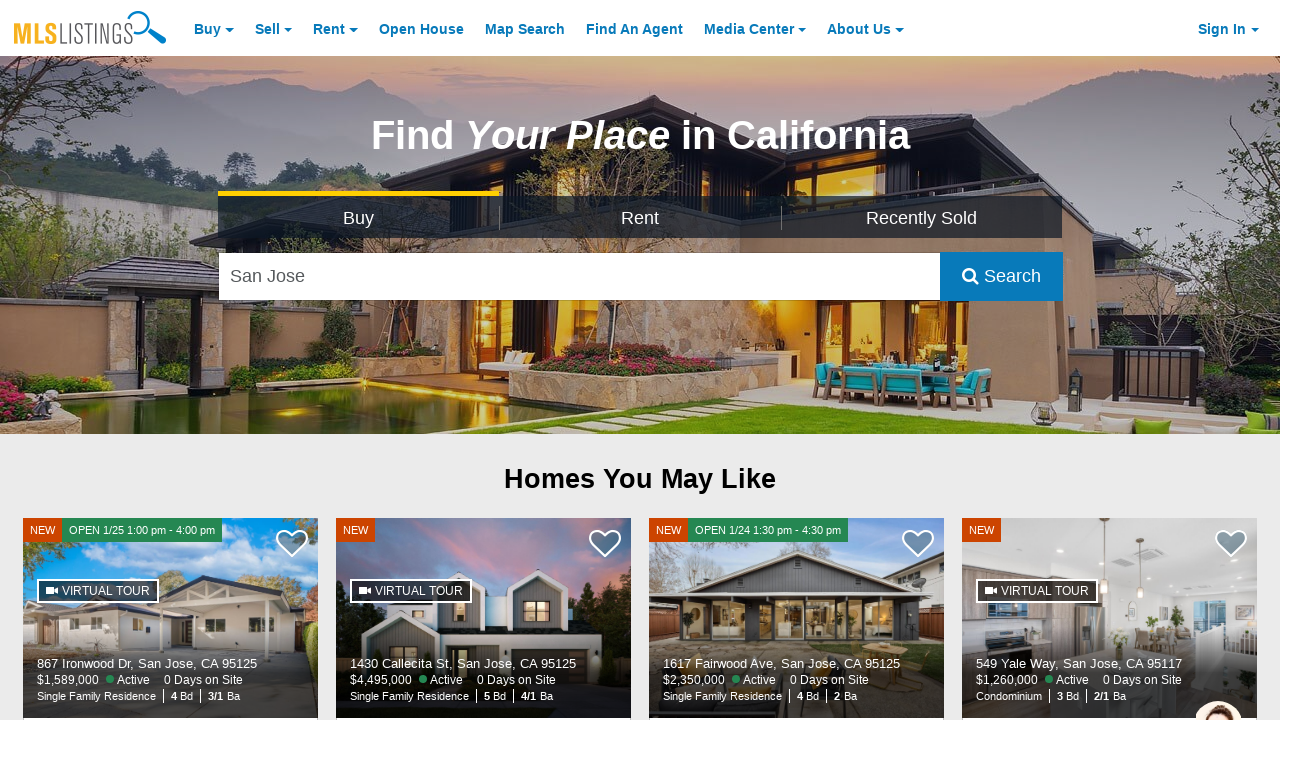

--- FILE ---
content_type: image/svg+xml
request_url: https://aculist-widget-assets-cdn.mlslmedia.com/aculist-color-icon-white-text.svg
body_size: 1060
content:
<?xml version="1.0" encoding="utf-8"?>
<!-- Generator: Adobe Illustrator 23.0.1, SVG Export Plug-In . SVG Version: 6.00 Build 0)  -->
<svg version="1.1" id="Layer_1" xmlns="http://www.w3.org/2000/svg" xmlns:xlink="http://www.w3.org/1999/xlink" x="0px" y="0px"
	 viewBox="0 0 698.3 150.3" style="enable-background:new 0 0 698.3 150.3;" xml:space="preserve">
<style type="text/css">
	.st0{fill:#FFFFFF;}
	.st1{fill:#FCB81F;}
	.st2{fill:#233F95;}
	.st3{fill:#C93728;}
</style>
<g>
	<path class="st0" d="M273.8,67.1h15.7l31.2,81.2h-16.1l-6.4-16.7h-33.1l-6.6,16.7h-16.1L273.8,67.1z M281.8,88.7l-10.9,27.9h21.7
		L281.8,88.7z"/>
	<path class="st0" d="M407.3,81.4l-10.8,10.3c-7.4-7.8-15.6-11.7-24.8-11.7c-7.8,0-14.3,2.7-19.6,8c-5.3,5.3-8,11.8-8,19.6
		c0,5.4,1.2,10.2,3.5,14.4c2.4,4.2,5.7,7.5,10,9.9c4.3,2.4,9.1,3.6,14.3,3.6c4.5,0,8.6-0.8,12.3-2.5c3.7-1.7,7.8-4.7,12.2-9.1
		l10.5,10.9c-6,5.9-11.7,9.9-17,12.2c-5.3,2.3-11.4,3.4-18.3,3.4c-12.6,0-22.9-4-31-12c-8-8-12.1-18.3-12.1-30.8
		c0-8.1,1.8-15.3,5.5-21.6c3.7-6.3,8.9-11.3,15.7-15.2c6.8-3.8,14.2-5.7,22-5.7c6.7,0,13.1,1.4,19.3,4.2
		C397.4,72.2,402.8,76.2,407.3,81.4z"/>
	<path class="st0" d="M425.9,67.1h15.5v52.5c0,4.5,0.4,7.7,1.2,9.6c0.8,1.9,2.1,3.4,3.9,4.5c1.8,1.1,4,1.7,6.6,1.7
		c2.7,0,5.1-0.6,7-1.9c2-1.2,3.3-2.8,4.1-4.8s1.1-5.6,1.1-11.1V67.1h15.5v48.4c0,8.2-0.5,13.8-1.4,17c-0.9,3.2-2.7,6.2-5.3,9.2
		c-2.6,2.9-5.6,5.1-9,6.5c-3.4,1.4-7.3,2.1-11.8,2.1c-5.9,0-11-1.4-15.4-4.1c-4.4-2.7-7.5-6.1-9.4-10.2c-1.9-4.1-2.8-10.9-2.8-20.6
		V67.1z"/>
	<path class="st0" d="M504.4,67.1h15.4v66.4h22.5v14.7h-38V67.1z"/>
	<path class="st0" d="M558.7,67.1H574v81.2h-15.3V67.1z"/>
	<path class="st0" d="M639.6,78.2l-11.4,10.1c-4-5.6-8.1-8.4-12.3-8.4c-2,0-3.7,0.5-5,1.6c-1.3,1.1-1.9,2.3-1.9,3.7
		c0,1.4,0.5,2.6,1.4,3.9c1.3,1.6,5,5.1,11.3,10.4c5.9,4.9,9.5,8,10.7,9.3c3.1,3.2,5.4,6.2,6.7,9.1c1.3,2.9,2,6,2,9.5
		c0,6.7-2.3,12.2-6.9,16.5c-4.6,4.3-10.6,6.5-18,6.5c-5.8,0-10.8-1.4-15.1-4.2c-4.3-2.8-8-7.3-11-13.4l13-7.8
		c3.9,7.2,8.4,10.8,13.5,10.8c2.7,0,4.9-0.8,6.7-2.3c1.8-1.5,2.7-3.3,2.7-5.4c0-1.8-0.7-3.7-2-5.5c-1.4-1.8-4.4-4.7-9-8.4
		c-8.8-7.2-14.6-12.8-17.1-16.7c-2.6-3.9-3.9-7.8-3.9-11.7c0-5.6,2.1-10.5,6.4-14.5c4.3-4,9.6-6,15.9-6c4.1,0,7.9,0.9,11.6,2.8
		S635.4,73.2,639.6,78.2z"/>
	<path class="st0" d="M653.5,67.1h44.9v15.2h-14.8v65.9h-15.7V82.4h-14.4V67.1z"/>
</g>
<g>
	<polygon class="st1" points="120.8,0 0,62.6 35.3,62.6 35.3,148.2 206.3,148.2 206.3,62.6 241.6,62.6 	"/>
	<polygon class="st2" points="120.8,0 35.3,148.2 206.3,148.2 	"/>
	<path class="st3" d="M95.1,113.6l25.7-44.4c0,0-13.1-22.6-20-34.6C77.4,75.2,35.3,148.2,35.3,148.2h131.2c-6.9-12-20-34.6-20-34.6
		H95.1z"/>
	<g>
		<g>
			<polygon class="st1" points="120.8,69.1 95.1,113.6 146.5,113.6 			"/>
		</g>
	</g>
</g>
</svg>


--- FILE ---
content_type: application/javascript; charset=utf-8
request_url: https://fundingchoicesmessages.google.com/f/AGSKWxWd5tTlJ-jGDBlPTdJFenZPqFJW7OTfX53-i1GASRgBgRVNjIfXptV7ItLSpX5QFUHDtUdKR-jpjYNUXL_890QmPzkrXkMdwxXvwNg6udiRSRk24xSdNoKo1K-2Xx-VHj58orknGBSC2OZiF4fYKPNqaWY_6nw5zSbg6KBDHM2pSEqtkp8RmTB-AAZk/_/polopoly_fs/ad-/freead./blogad_webrtc,domain=hdmoza.com/driveragentad1.
body_size: -1289
content:
window['45b7c204-72bd-460c-b0cd-1daa31d0b341'] = true;